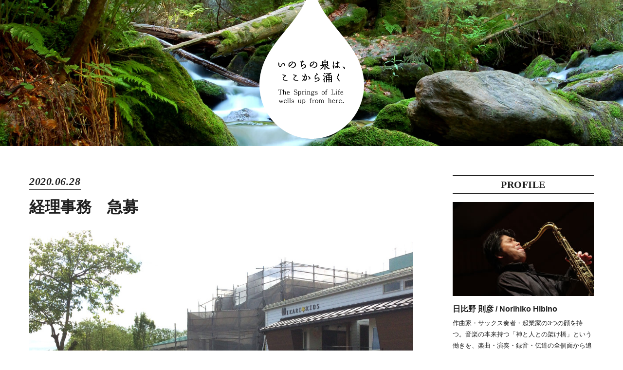

--- FILE ---
content_type: text/html; charset=UTF-8
request_url: https://life.rinshu.net/1103.html
body_size: 10090
content:
<!DOCTYPE html>
<html lang="ja">
<head>
<meta charset="UTF-8">
<meta name="viewport" content="width=device-width, initial-scale=1.0, minimum-scale=1.0, maximum-scale=1.0, user-scalable=no">
<link rel="alternate" href="https://life.rinshu.net/feed/" type="application/atom+xml" title="最新記事のフィード">
<link rel="stylesheet" href="https://life.rinshu.net/css/reset.css">
<link rel="stylesheet" href="https://life.rinshu.net/css/styles.css">
<link href='http://fonts.googleapis.com/css?family=Droid+Serif:400,400italic,700italic,700|Oswald:400,700|Roboto:700' rel='stylesheet' type='text/css'>
<!--[if lt IE 9]>
<script src="http://html5shiv.googlecode.com/svn/trunk/html5.js"></script>
<![endif]-->
<title>経理事務　急募 [日比野 則彦 / Norihiko Hibino Official Blog]</title>


<!-- All In One SEO Pack 3.7.1[693,740] -->
<meta name="description"  content="9月に完成する、保育園に隣接するこの新社屋で、一緒に働ける経理事務を募集中です。新潟以外の地域からのUIターン大歓迎。住居探しお手伝いします。 ＜経理事務＞ ・コンテンツ制作/音響機器の製造販売/コンサート運営/企業主導型保育園/アフタースクールと、多方面にわたる事業の経理事務をお願いします。長年右腕として力になってく" />

<meta name="keywords"  content="コンサート,介護,仕事,企業,地上の天国,天国,希望,心,愛" />

<script type="application/ld+json" class="aioseop-schema">{"@context":"https://schema.org","@graph":[{"@type":"Organization","@id":"https://life.rinshu.net/#organization","url":"https://life.rinshu.net/","name":"[日比野 則彦 / Norihiko Hibino Official Blog]","sameAs":[]},{"@type":"WebSite","@id":"https://life.rinshu.net/#website","url":"https://life.rinshu.net/","name":"[日比野 則彦 / Norihiko Hibino Official Blog]","publisher":{"@id":"https://life.rinshu.net/#organization"}},{"@type":"WebPage","@id":"https://life.rinshu.net/1103.html#webpage","url":"https://life.rinshu.net/1103.html","inLanguage":"ja","name":"経理事務　急募","isPartOf":{"@id":"https://life.rinshu.net/#website"},"breadcrumb":{"@id":"https://life.rinshu.net/1103.html#breadcrumblist"},"image":{"@type":"ImageObject","@id":"https://life.rinshu.net/1103.html#primaryimage","url":"https://life.rinshu.net/wp-mfs8/wp-content/uploads/2020/06/IMG_3461-2.jpg","width":2943,"height":1915},"primaryImageOfPage":{"@id":"https://life.rinshu.net/1103.html#primaryimage"},"datePublished":"2020-06-27T23:46:39+09:00","dateModified":"2020-06-27T23:51:01+09:00"},{"@type":"Article","@id":"https://life.rinshu.net/1103.html#article","isPartOf":{"@id":"https://life.rinshu.net/1103.html#webpage"},"author":{"@id":"https://life.rinshu.net/author/admin#author"},"headline":"経理事務　急募","datePublished":"2020-06-27T23:46:39+09:00","dateModified":"2020-06-27T23:51:01+09:00","commentCount":0,"mainEntityOfPage":{"@id":"https://life.rinshu.net/1103.html#webpage"},"publisher":{"@id":"https://life.rinshu.net/#organization"},"articleSection":"未分類, コンサート, 介護, 仕事, 企業, 地上の天国, 天国, 希望, 心, 愛","image":{"@type":"ImageObject","@id":"https://life.rinshu.net/1103.html#primaryimage","url":"https://life.rinshu.net/wp-mfs8/wp-content/uploads/2020/06/IMG_3461-2.jpg","width":2943,"height":1915}},{"@type":"Person","@id":"https://life.rinshu.net/author/admin#author","name":"admin","sameAs":[]},{"@type":"BreadcrumbList","@id":"https://life.rinshu.net/1103.html#breadcrumblist","itemListElement":[{"@type":"ListItem","position":1,"item":{"@type":"WebPage","@id":"https://life.rinshu.net/","url":"https://life.rinshu.net/","name":"[日比野 則彦 / Norihiko Hibino Official Blog] いのちの泉は、ここから涌く / The Springs of Life wells up from here."}},{"@type":"ListItem","position":2,"item":{"@type":"WebPage","@id":"https://life.rinshu.net/1103.html","url":"https://life.rinshu.net/1103.html","name":"経理事務　急募"}}]}]}</script>
<link rel="canonical" href="https://life.rinshu.net/1103.html" />
<meta property="og:type" content="article" />
<meta property="og:title" content="経理事務　急募 [日比野 則彦 / Norihiko Hibino Official Blog]" />
<meta property="og:description" content="9月に完成する、保育園に隣接するこの新社屋で、一緒に働ける経理事務を募集中です。新潟以外の地域からのUIターン大歓迎。住居探しお手伝いします。 ＜経理事務＞ ・コンテンツ制作/音響機器の製造販売/コンサート運営/企業主導型保育園/アフタースクールと、多方面にわたる事業の経理事務をお願いします。長年右腕として力になってくださった方が個人的な事情で泣く泣く退職され、後任の募集です。引き継ぎの資" />
<meta property="og:url" content="https://life.rinshu.net/1103.html" />
<meta property="og:site_name" content="[日比野 則彦 / Norihiko Hibino Official Blog]" />
<meta property="og:image" content="/wp-mfs8/wp-content/uploads/2020/06/IMG_3461-2-1024x666.jpg" />
<meta property="fb:admins" content="1473728053" />
<meta property="article:published_time" content="2020-06-27T23:46:39Z" />
<meta property="article:modified_time" content="2020-06-27T23:51:01Z" />
<meta property="article:publisher" content="https://www.facebook.com/norihiko.hibino" />
<meta property="og:image:secure_url" content="/wp-mfs8/wp-content/uploads/2020/06/IMG_3461-2-1024x666.jpg" />
<meta name="twitter:card" content="summary" />
<meta name="twitter:title" content="経理事務　急募 [日比野 則彦 / Norihiko Hibino Official Blog]" />
<meta name="twitter:description" content="9月に完成する、保育園に隣接するこの新社屋で、一緒に働ける経理事務を募集中です。新潟以外の地域からのUIターン大歓迎。住居探しお手伝いします。 ＜経理事務＞ ・コンテンツ制作/音響機器の製造販売/コンサート運営/企業主導型保育園/アフタースクールと、多方面にわたる事業の経理事務をお願いします。長年右腕として力になってくださった方が個人的な事情で泣く泣く退職され、後任の募集です。引き継ぎの資" />
<meta name="twitter:image" content="/wp-mfs8/wp-content/uploads/2020/06/IMG_3461-2-1024x666.jpg" />
<!-- All In One SEO Pack -->
<link rel='dns-prefetch' href='//s.w.org' />
<link rel='stylesheet' id='yarppWidgetCss-css'  href='https://life.rinshu.net/wp-mfs8/wp-content/plugins/yet-another-related-posts-plugin/style/widget.css?ver=5.5.17' type='text/css' media='all' />
<link rel='stylesheet' id='colorbox-theme8-css'  href='https://life.rinshu.net/wp-mfs8/wp-content/plugins/jquery-colorbox/themes/theme8/colorbox.css?ver=4.6.2' type='text/css' media='screen' />
<link rel='stylesheet' id='wp-block-library-css'  href='https://life.rinshu.net/wp-mfs8/wp-includes/css/dist/block-library/style.min.css?ver=5.5.17' type='text/css' media='all' />
<script type='text/javascript' src='https://life.rinshu.net/wp-mfs8/wp-includes/js/jquery/jquery.js?ver=1.12.4-wp' id='jquery-core-js'></script>
<script type='text/javascript' id='colorbox-js-extra'>
/* <![CDATA[ */
var jQueryColorboxSettingsArray = {"jQueryColorboxVersion":"4.6.2","colorboxInline":"false","colorboxIframe":"false","colorboxGroupId":"","colorboxTitle":"","colorboxWidth":"false","colorboxHeight":"false","colorboxMaxWidth":"false","colorboxMaxHeight":"false","colorboxSlideshow":"false","colorboxSlideshowAuto":"false","colorboxScalePhotos":"true","colorboxPreloading":"false","colorboxOverlayClose":"true","colorboxLoop":"true","colorboxEscKey":"true","colorboxArrowKey":"true","colorboxScrolling":"true","colorboxOpacity":"0.85","colorboxTransition":"elastic","colorboxSpeed":"350","colorboxSlideshowSpeed":"2500","colorboxClose":"close","colorboxNext":"next","colorboxPrevious":"previous","colorboxSlideshowStart":"start slideshow","colorboxSlideshowStop":"stop slideshow","colorboxCurrent":"{current} of {total} images","colorboxXhrError":"This content failed to load.","colorboxImgError":"This image failed to load.","colorboxImageMaxWidth":"100%","colorboxImageMaxHeight":"100%","colorboxImageHeight":"false","colorboxImageWidth":"false","colorboxLinkHeight":"false","colorboxLinkWidth":"false","colorboxInitialHeight":"100","colorboxInitialWidth":"300","autoColorboxJavaScript":"","autoHideFlash":"","autoColorbox":"true","autoColorboxGalleries":"","addZoomOverlay":"","useGoogleJQuery":"","colorboxAddClassToLinks":""};
/* ]]> */
</script>
<script type='text/javascript' src='https://life.rinshu.net/wp-mfs8/wp-content/plugins/jquery-colorbox/js/jquery.colorbox-min.js?ver=1.4.33' id='colorbox-js'></script>
<script type='text/javascript' src='https://life.rinshu.net/wp-mfs8/wp-content/plugins/jquery-colorbox/js/jquery-colorbox-wrapper-min.js?ver=4.6.2' id='colorbox-wrapper-js'></script>
<link rel="https://api.w.org/" href="https://life.rinshu.net/wp-json/" /><link rel="alternate" type="application/json" href="https://life.rinshu.net/wp-json/wp/v2/posts/1103" /><link rel='prev' title='才能を見い出し育てる場' href='https://life.rinshu.net/1098.html' />
<link rel='next' title='多数のご応募ありがとうございました' href='https://life.rinshu.net/1117.html' />
<link rel="alternate" type="application/json+oembed" href="https://life.rinshu.net/wp-json/oembed/1.0/embed?url=https%3A%2F%2Flife.rinshu.net%2F1103.html" />
<link rel="alternate" type="text/xml+oembed" href="https://life.rinshu.net/wp-json/oembed/1.0/embed?url=https%3A%2F%2Flife.rinshu.net%2F1103.html&#038;format=xml" />

<!-- BEGIN: WP Social Bookmarking Light HEAD --><script>
    (function (d, s, id) {
        var js, fjs = d.getElementsByTagName(s)[0];
        if (d.getElementById(id)) return;
        js = d.createElement(s);
        js.id = id;
        js.src = "//connect.facebook.net/en_US/sdk.js#xfbml=1&version=v2.7";
        fjs.parentNode.insertBefore(js, fjs);
    }(document, 'script', 'facebook-jssdk'));
</script>
<style type="text/css">.wp_social_bookmarking_light{
    border: 0 !important;
    padding: 10px 0 20px 0 !important;
    margin: 0 !important;
}
.wp_social_bookmarking_light div{
    float: left !important;
    border: 0 !important;
    padding: 0 !important;
    margin: 0 5px 0px 0 !important;
    min-height: 30px !important;
    line-height: 18px !important;
    text-indent: 0 !important;
}
.wp_social_bookmarking_light img{
    border: 0 !important;
    padding: 0;
    margin: 0;
    vertical-align: top !important;
}
.wp_social_bookmarking_light_clear{
    clear: both !important;
}
#fb-root{
    display: none;
}
.wsbl_twitter{
    width: 100px;
}
.wsbl_facebook_like iframe{
    max-width: none !important;
}
</style>
<!-- END: WP Social Bookmarking Light HEAD -->

</head>
<body>
<script>
  (function(i,s,o,g,r,a,m){i['GoogleAnalyticsObject']=r;i[r]=i[r]||function(){
  (i[r].q=i[r].q||[]).push(arguments)},i[r].l=1*new Date();a=s.createElement(o),
  m=s.getElementsByTagName(o)[0];a.async=1;a.src=g;m.parentNode.insertBefore(a,m)
  })(window,document,'script','//www.google-analytics.com/analytics.js','ga');

  ga('create', 'UA-62499840-1', 'auto');
  ga('send', 'pageview');

</script>
<header id="header">
<h1><a href="https://life.rinshu.net"><img src="https://life.rinshu.net/images/header-logo.png" alt="[日比野 則彦 / Norihiko Hibino Official Blog]"></a></h1>
<div class="header-bg"></div>
<div class="header-mini"><a href="https://life.rinshu.net"><img src="https://life.rinshu.net/images/header-logo-mini.png" alt="[日比野 則彦 / Norihiko Hibino Official Blog]"></a></div>
</header>


<aside id="sp">
<div><span class="open">▼</span><span class="close">▲</span>MENU</div>
<ul>
<li class="profile"><div class="title">PROFILE</div>
<a href="https://life.rinshu.net/profile.html"><p class="name">日比野 則彦 / <span>Norihiko Hibino</span></p>
<p class="text">作曲家・サックス奏者・起業家の3つの顔を持つ。音楽の本来持つ「神と人との架け橋」という働きを、楽曲・演奏・録音・伝達の全側面から追求している。</p>
<p class="text">Composer/Saxophonist/Entrepreneur. He pursues true purpose of music, that is "the bridge between God and human", through all elements of sound creation, performance, sound engineering, and signal transmission.</p>
<p class="link">READ MORE...</p></a></li>
<li class="keyword"><div class="title">KEYWORD</div>
<a href="https://life.rinshu.net/tag/%e6%9c%ac" class="tag-cloud-link tag-link-65 tag-link-position-1" style="font-size: 150%;" aria-label="本 (168個の項目)">本</a><a href="https://life.rinshu.net/tag/%e5%bf%83" class="tag-cloud-link tag-link-69 tag-link-position-2" style="font-size: 141.26213592233%;" aria-label="心 (119個の項目)">心</a><a href="https://life.rinshu.net/tag/%e7%a5%9e" class="tag-cloud-link tag-link-70 tag-link-position-3" style="font-size: 135.43689320388%;" aria-label="神 (94個の項目)">神</a><a href="https://life.rinshu.net/tag/%e6%84%9b" class="tag-cloud-link tag-link-93 tag-link-position-4" style="font-size: 133.1067961165%;" aria-label="愛 (87個の項目)">愛</a><a href="https://life.rinshu.net/tag/%e9%9f%b3%e6%a5%bd" class="tag-cloud-link tag-link-75 tag-link-position-5" style="font-size: 132.52427184466%;" aria-label="音楽 (85個の項目)">音楽</a><a href="https://life.rinshu.net/tag/%e4%bd%93" class="tag-cloud-link tag-link-83 tag-link-position-6" style="font-size: 131.35922330097%;" aria-label="体 (80個の項目)">体</a><a href="https://life.rinshu.net/tag/%e3%82%b3%e3%83%b3%e3%82%b5%e3%83%bc%e3%83%88" class="tag-cloud-link tag-link-74 tag-link-position-7" style="font-size: 125.53398058252%;" aria-label="コンサート (63個の項目)">コンサート</a><a href="https://life.rinshu.net/tag/%e3%81%84%e3%81%ae%e3%81%a1" class="tag-cloud-link tag-link-78 tag-link-position-8" style="font-size: 124.36893203883%;" aria-label="いのち (60個の項目)">いのち</a><a href="https://life.rinshu.net/tag/%e4%bb%95%e4%ba%8b" class="tag-cloud-link tag-link-86 tag-link-position-9" style="font-size: 121.45631067961%;" aria-label="仕事 (54個の項目)">仕事</a><a href="https://life.rinshu.net/tag/%e6%84%9f%e8%ac%9d" class="tag-cloud-link tag-link-76 tag-link-position-10" style="font-size: 119.70873786408%;" aria-label="感謝 (50個の項目)">感謝</a><a href="https://life.rinshu.net/tag/%e7%a5%88%e3%82%8a" class="tag-cloud-link tag-link-114 tag-link-position-11" style="font-size: 116.79611650485%;" aria-label="祈り (45個の項目)">祈り</a><a href="https://life.rinshu.net/tag/%e9%a3%9f" class="tag-cloud-link tag-link-66 tag-link-position-12" style="font-size: 115.63106796117%;" aria-label="食 (43個の項目)">食</a><a href="https://life.rinshu.net/tag/%e6%9b%b2" class="tag-cloud-link tag-link-77 tag-link-position-13" style="font-size: 114.46601941748%;" aria-label="曲 (41個の項目)">曲</a><a href="https://life.rinshu.net/tag/%e6%ad%bb" class="tag-cloud-link tag-link-111 tag-link-position-14" style="font-size: 114.46601941748%;" aria-label="死 (41個の項目)">死</a><a href="https://life.rinshu.net/tag/%e5%a4%a9%e4%b8%8a%e3%81%ae%e9%9f%b3%e6%a5%bd" class="tag-cloud-link tag-link-122 tag-link-position-15" style="font-size: 114.46601941748%;" aria-label="天上の音楽 (41個の項目)">天上の音楽</a><a href="https://life.rinshu.net/tag/%e5%b8%8c%e6%9c%9b" class="tag-cloud-link tag-link-110 tag-link-position-16" style="font-size: 113.88349514563%;" aria-label="希望 (40個の項目)">希望</a><a href="https://life.rinshu.net/tag/%e8%87%aa%e7%84%b6" class="tag-cloud-link tag-link-71 tag-link-position-17" style="font-size: 111.55339805825%;" aria-label="自然 (36個の項目)">自然</a><a href="https://life.rinshu.net/tag/%e5%87%9b%e8%88%9f" class="tag-cloud-link tag-link-95 tag-link-position-18" style="font-size: 110.97087378641%;" aria-label="凛舟 (35個の項目)">凛舟</a><a href="https://life.rinshu.net/tag/%e6%ad%8c" class="tag-cloud-link tag-link-113 tag-link-position-19" style="font-size: 109.80582524272%;" aria-label="歌 (34個の項目)">歌</a><a href="https://life.rinshu.net/tag/%e8%81%96%e6%9b%b8" class="tag-cloud-link tag-link-143 tag-link-position-20" style="font-size: 108.64077669903%;" aria-label="聖書 (32個の項目)">聖書</a><a href="https://life.rinshu.net/tag/art" class="tag-cloud-link tag-link-106 tag-link-position-21" style="font-size: 105.14563106796%;" aria-label="art (28個の項目)">art</a><a href="https://life.rinshu.net/tag/music" class="tag-cloud-link tag-link-96 tag-link-position-22" style="font-size: 101.65048543689%;" aria-label="music (24個の項目)">music</a><a href="https://life.rinshu.net/tag/%e9%9c%8a" class="tag-cloud-link tag-link-115 tag-link-position-23" style="font-size: 100.4854368932%;" aria-label="霊 (23個の項目)">霊</a><a href="https://life.rinshu.net/tag/life" class="tag-cloud-link tag-link-81 tag-link-position-24" style="font-size: 96.990291262136%;" aria-label="life (20個の項目)">life</a><a href="https://life.rinshu.net/tag/god" class="tag-cloud-link tag-link-72 tag-link-position-25" style="font-size: 95.825242718447%;" aria-label="god (19個の項目)">god</a><a href="https://life.rinshu.net/tag/%e3%82%b8%e3%83%a3%e3%82%ba" class="tag-cloud-link tag-link-148 tag-link-position-26" style="font-size: 94.660194174757%;" aria-label="ジャズ (18個の項目)">ジャズ</a><a href="https://life.rinshu.net/tag/%e5%81%a5%e5%ba%b7" class="tag-cloud-link tag-link-135 tag-link-position-27" style="font-size: 91.747572815534%;" aria-label="健康 (16個の項目)">健康</a><a href="https://life.rinshu.net/tag/love" class="tag-cloud-link tag-link-107 tag-link-position-28" style="font-size: 90%;" aria-label="love (15個の項目)">love</a><a href="https://life.rinshu.net/tag/concert" class="tag-cloud-link tag-link-79 tag-link-position-29" style="font-size: 90%;" aria-label="concert (15個の項目)">concert</a><a href="https://life.rinshu.net/tag/%e7%99%92%e3%81%97" class="tag-cloud-link tag-link-177 tag-link-position-30" style="font-size: 90%;" aria-label="癒し (15個の項目)">癒し</a></li>
<li class="archive">


<div class="title">ARCHIVE</div>
<div class="year"><span class="open">▼</span><span class="close">▲</span><span class="number">2026</span></div>
<ul>
<li><a href="https://life.rinshu.net/date/2026/01">January [2]</a></li>
</ul>
<div class="year"><span class="open">▼</span><span class="close">▲</span><span class="number">2025</span></div>
<ul>
<li><a href="https://life.rinshu.net/date/2025/11">November [2]</a></li>
<li><a href="https://life.rinshu.net/date/2025/09">September [1]</a></li>
<li><a href="https://life.rinshu.net/date/2025/07">July [2]</a></li>
<li><a href="https://life.rinshu.net/date/2025/05">May [2]</a></li>
<li><a href="https://life.rinshu.net/date/2025/04">April [1]</a></li>
<li><a href="https://life.rinshu.net/date/2025/03">March [1]</a></li>
<li><a href="https://life.rinshu.net/date/2025/02">February [2]</a></li>
</ul>
<div class="year"><span class="open">▼</span><span class="close">▲</span><span class="number">2024</span></div>
<ul>
<li><a href="https://life.rinshu.net/date/2024/12">December [1]</a></li>
<li><a href="https://life.rinshu.net/date/2024/10">October [1]</a></li>
<li><a href="https://life.rinshu.net/date/2024/09">September [2]</a></li>
<li><a href="https://life.rinshu.net/date/2024/05">May [1]</a></li>
<li><a href="https://life.rinshu.net/date/2024/01">January [2]</a></li>
</ul>
<div class="year"><span class="open">▼</span><span class="close">▲</span><span class="number">2023</span></div>
<ul>
<li><a href="https://life.rinshu.net/date/2023/11">November [1]</a></li>
<li><a href="https://life.rinshu.net/date/2023/08">August [1]</a></li>
<li><a href="https://life.rinshu.net/date/2023/07">July [3]</a></li>
<li><a href="https://life.rinshu.net/date/2023/05">May [2]</a></li>
<li><a href="https://life.rinshu.net/date/2023/04">April [1]</a></li>
<li><a href="https://life.rinshu.net/date/2023/02">February [1]</a></li>
<li><a href="https://life.rinshu.net/date/2023/01">January [1]</a></li>
</ul>
<div class="year"><span class="open">▼</span><span class="close">▲</span><span class="number">2022</span></div>
<ul>
<li><a href="https://life.rinshu.net/date/2022/11">November [2]</a></li>
<li><a href="https://life.rinshu.net/date/2022/08">August [1]</a></li>
<li><a href="https://life.rinshu.net/date/2022/05">May [1]</a></li>
<li><a href="https://life.rinshu.net/date/2022/04">April [1]</a></li>
<li><a href="https://life.rinshu.net/date/2022/02">February [1]</a></li>
</ul>
<div class="year"><span class="open">▼</span><span class="close">▲</span><span class="number">2021</span></div>
<ul>
<li><a href="https://life.rinshu.net/date/2021/09">September [2]</a></li>
<li><a href="https://life.rinshu.net/date/2021/07">July [2]</a></li>
<li><a href="https://life.rinshu.net/date/2021/05">May [2]</a></li>
<li><a href="https://life.rinshu.net/date/2021/04">April [3]</a></li>
<li><a href="https://life.rinshu.net/date/2021/02">February [4]</a></li>
<li><a href="https://life.rinshu.net/date/2021/01">January [2]</a></li>
</ul>
<div class="year"><span class="open">▼</span><span class="close">▲</span><span class="number">2020</span></div>
<ul>
<li><a href="https://life.rinshu.net/date/2020/12">December [3]</a></li>
<li><a href="https://life.rinshu.net/date/2020/11">November [1]</a></li>
<li><a href="https://life.rinshu.net/date/2020/10">October [1]</a></li>
<li><a href="https://life.rinshu.net/date/2020/09">September [1]</a></li>
<li><a href="https://life.rinshu.net/date/2020/08">August [1]</a></li>
<li><a href="https://life.rinshu.net/date/2020/07">July [1]</a></li>
<li><a href="https://life.rinshu.net/date/2020/06">June [3]</a></li>
<li><a href="https://life.rinshu.net/date/2020/05">May [2]</a></li>
<li><a href="https://life.rinshu.net/date/2020/04">April [4]</a></li>
<li><a href="https://life.rinshu.net/date/2020/02">February [1]</a></li>
<li><a href="https://life.rinshu.net/date/2020/01">January [2]</a></li>
</ul>
<div class="year"><span class="open">▼</span><span class="close">▲</span><span class="number">2019</span></div>
<ul>
<li><a href="https://life.rinshu.net/date/2019/12">December [1]</a></li>
<li><a href="https://life.rinshu.net/date/2019/09">September [1]</a></li>
<li><a href="https://life.rinshu.net/date/2019/08">August [2]</a></li>
<li><a href="https://life.rinshu.net/date/2019/07">July [2]</a></li>
<li><a href="https://life.rinshu.net/date/2019/06">June [1]</a></li>
<li><a href="https://life.rinshu.net/date/2019/05">May [1]</a></li>
<li><a href="https://life.rinshu.net/date/2019/03">March [1]</a></li>
<li><a href="https://life.rinshu.net/date/2019/02">February [2]</a></li>
<li><a href="https://life.rinshu.net/date/2019/01">January [2]</a></li>
</ul>
<div class="year"><span class="open">▼</span><span class="close">▲</span><span class="number">2018</span></div>
<ul>
<li><a href="https://life.rinshu.net/date/2018/12">December [1]</a></li>
<li><a href="https://life.rinshu.net/date/2018/11">November [4]</a></li>
<li><a href="https://life.rinshu.net/date/2018/10">October [2]</a></li>
<li><a href="https://life.rinshu.net/date/2018/09">September [1]</a></li>
<li><a href="https://life.rinshu.net/date/2018/08">August [2]</a></li>
<li><a href="https://life.rinshu.net/date/2018/07">July [3]</a></li>
<li><a href="https://life.rinshu.net/date/2018/06">June [4]</a></li>
<li><a href="https://life.rinshu.net/date/2018/05">May [3]</a></li>
<li><a href="https://life.rinshu.net/date/2018/04">April [3]</a></li>
<li><a href="https://life.rinshu.net/date/2018/03">March [3]</a></li>
<li><a href="https://life.rinshu.net/date/2018/02">February [2]</a></li>
<li><a href="https://life.rinshu.net/date/2018/01">January [3]</a></li>
</ul>
<div class="year"><span class="open">▼</span><span class="close">▲</span><span class="number">2017</span></div>
<ul>
<li><a href="https://life.rinshu.net/date/2017/12">December [1]</a></li>
<li><a href="https://life.rinshu.net/date/2017/11">November [1]</a></li>
<li><a href="https://life.rinshu.net/date/2017/10">October [1]</a></li>
<li><a href="https://life.rinshu.net/date/2017/09">September [4]</a></li>
<li><a href="https://life.rinshu.net/date/2017/08">August [4]</a></li>
<li><a href="https://life.rinshu.net/date/2017/07">July [2]</a></li>
<li><a href="https://life.rinshu.net/date/2017/06">June [4]</a></li>
<li><a href="https://life.rinshu.net/date/2017/05">May [4]</a></li>
<li><a href="https://life.rinshu.net/date/2017/04">April [2]</a></li>
<li><a href="https://life.rinshu.net/date/2017/03">March [3]</a></li>
<li><a href="https://life.rinshu.net/date/2017/02">February [1]</a></li>
<li><a href="https://life.rinshu.net/date/2017/01">January [3]</a></li>
</ul>
<div class="year"><span class="open">▼</span><span class="close">▲</span><span class="number">2016</span></div>
<ul>
<li><a href="https://life.rinshu.net/date/2016/12">December [4]</a></li>
<li><a href="https://life.rinshu.net/date/2016/11">November [1]</a></li>
<li><a href="https://life.rinshu.net/date/2016/10">October [4]</a></li>
<li><a href="https://life.rinshu.net/date/2016/09">September [3]</a></li>
<li><a href="https://life.rinshu.net/date/2016/08">August [7]</a></li>
<li><a href="https://life.rinshu.net/date/2016/07">July [5]</a></li>
<li><a href="https://life.rinshu.net/date/2016/06">June [3]</a></li>
<li><a href="https://life.rinshu.net/date/2016/05">May [1]</a></li>
<li><a href="https://life.rinshu.net/date/2016/04">April [1]</a></li>
<li><a href="https://life.rinshu.net/date/2016/03">March [2]</a></li>
<li><a href="https://life.rinshu.net/date/2016/02">February [2]</a></li>
<li><a href="https://life.rinshu.net/date/2016/01">January [3]</a></li>
</ul>
<div class="year"><span class="open">▼</span><span class="close">▲</span><span class="number">2015</span></div>
<ul>
<li><a href="https://life.rinshu.net/date/2015/12">December [3]</a></li>
<li><a href="https://life.rinshu.net/date/2015/11">November [3]</a></li>
<li><a href="https://life.rinshu.net/date/2015/10">October [8]</a></li>
<li><a href="https://life.rinshu.net/date/2015/09">September [2]</a></li>
<li><a href="https://life.rinshu.net/date/2015/08">August [4]</a></li>
<li><a href="https://life.rinshu.net/date/2015/07">July [4]</a></li>
<li><a href="https://life.rinshu.net/date/2015/06">June [5]</a></li>
<li><a href="https://life.rinshu.net/date/2015/05">May [22]</a></li>
</ul>

</li>
<li class="search"><div class="title">SEARCH</div>
<form method="get" action="https://life.rinshu.net">
<input type="text"  name="s" placeholder="Search...">
<button><span><img src="https://life.rinshu.net/images/side-search.png" width="16" height="16" alt="Search"></span></button>
</form>
<div class="clear"></div>
</li>
</ul>
</aside>


<div id="wrap">
<div id="wrap-inner">

<div id="contents">

<section>
<div class="block">


<div class="date">2020.06.28</div>
<h1>経理事務　急募</h1>

<p>
	<a href="/wp-mfs8/wp-content/uploads/2020/06/IMG_3461-2.jpg"><img loading="lazy" alt="IMG_3461 2" class="alignnone size-large wp-image-1104 colorbox-1103" height="666" src="/wp-mfs8/wp-content/uploads/2020/06/IMG_3461-2-1024x666.jpg" width="1024" srcset="https://life.rinshu.net/wp-mfs8/wp-content/uploads/2020/06/IMG_3461-2-1024x666.jpg 1024w, https://life.rinshu.net/wp-mfs8/wp-content/uploads/2020/06/IMG_3461-2-300x195.jpg 300w" sizes="(max-width: 1024px) 100vw, 1024px" /></a>9月に完成する、保育園に隣接するこの新社屋で、一緒に働ける経理事務を募集中です。新潟以外の地域からのUIターン大歓迎。住居探しお手伝いします。
</p>
<p>
	＜経理事務＞
</p>
<p>
	・コンテンツ制作/音響機器の製造販売/コンサート運営/企業主導型保育園/アフタースクールと、多方面にわたる事業の経理事務をお願いします。長年右腕として力になってくださった方が個人的な事情で泣く泣く退職され、後任の募集です。引き継ぎの資料は一式あります。
</p>
<p>
	　海外との英語でのやりとりも割とあります。話せなくても大丈夫ですが文章力は必要かと思います。
</p>
<p>
	・経理事務経験3年以上を希望しますが、それ以下の方もご相談ください。
</p>
<p>
	・金融関係、会計事務所勤務経験者大歓迎。簿記持っている方さらに歓迎。
</p>
<p>
	・Excel、Word必須。
</p>
<p>
	・とはいえ経験よりも人柄重視で、ビジョンに共感してくださる方を求めています。赤ちゃんからシニアまでが共に暮らし、集う「地上の天国」を形作っていく仕事です。長く働ける方希望。笑顔が溢れる、心安らぐ職場です。キリキリとした実績主義とは無縁です。
</p>
<p>
	＜希望する人物像＞
</p>
<p>
	・人の話を聞くのが好きな方。
</p>
<p>
	・小さいことに忠実で、正確な方。
</p>
<p>
	・思いやりの愛に溢れる方。
</p>
<p>
	・チームプレイヤー
</p>
<p>
	＜勤務形態＞
</p>
<p>
	（パート）9:15〜14:30　時給1,000-1,400円（経験に応じて）
</p>
<p>
	（常勤）9:15-18:15　月給・180,000円〜応相談
</p>
<p>
	　　　　※初年度は契約社員となります。試用期間3ヶ月同条件です。
</p>
<p>
	　　　　※ご希望に合わせ、曜日・時間などご相談可能です。
</p>
<p>
	社保・労災・雇用保険一通り完備しております。育児・看護・介護休暇実績あり。
</p>
<p>
	お子様小さい方は、保育園にお子さん預けて仕事可能です。
</p>
<p>
	＜勤務地＞
</p>
<p>
	新潟市北区太夫浜2044-1
</p>
<p>
	車通勤可。最寄りバス停「太夫浜」から歩いて3分ほど。
</p>
<p>
	※近隣で安価な住宅たくさんあります。浜や森が至近距離で、買い物も近所にあり、QOLはとても高いと思います。
</p>
<p>
	＜募集人材＞
</p>
<p>
	1名
</p>
<p>
	ご興味を持たれた方は<a href="https://www.rinshu.net/contact/" target="_blank">こちら</a>から、件名に「経理事務応募」とご記載の上、履歴書・職務経歴書をお送りください。
</p>
<p>
	ご参考までに、私のIターンの経緯が県のサイトに載っておりますのでご覧ください。
</p>
<p>
	「ニイガタビト」
</p>
<p>
	<a href="https://niigatakurashi.com/people/35564/" target="_blank">https://niigatakurashi.com/people/35564/</a>
</p>
<p>
	<a href="https://niigatakurashi.com/people/35673/" target="_blank">https://niigatakurashi.com/people/35673/</a>
</p>
<p>
	たくさんの方のご応募をお待ちしております。
</p>
<p>
	&nbsp;
</p>
<p>
	&nbsp;
</p>
<p>
	&nbsp;</p>
<div class='wp_social_bookmarking_light'>        <div class="wsbl_facebook_like"><div id="fb-root"></div><fb:like href="https://life.rinshu.net/1103.html" layout="button" action="like" width="100" share="true" show_faces="false" ></fb:like></div>        <div class="wsbl_google_plus_one"><g:plusone size="medium" annotation="none" href="https://life.rinshu.net/1103.html" ></g:plusone></div>        <div class="wsbl_hatena_button"><a href="//b.hatena.ne.jp/entry/https://life.rinshu.net/1103.html" class="hatena-bookmark-button" data-hatena-bookmark-title="経理事務　急募" data-hatena-bookmark-layout="simple" title="このエントリーをはてなブックマークに追加"> <img class="colorbox-1103"  src="//b.hatena.ne.jp/images/entry-button/button-only@2x.png" alt="このエントリーをはてなブックマークに追加" width="20" height="20" style="border: none;" /></a><script type="text/javascript" src="//b.hatena.ne.jp/js/bookmark_button.js" charset="utf-8" async="async"></script></div>        <div class="wsbl_line"><a href='http://line.me/R/msg/text/?%E7%B5%8C%E7%90%86%E4%BA%8B%E5%8B%99%E3%80%80%E6%80%A5%E5%8B%9F%0D%0Ahttps%3A%2F%2Flife.rinshu.net%2F1103.html' title='LINEで送る' rel=nofollow class='wp_social_bookmarking_light_a' ><img src='https://life.rinshu.net/wp-mfs8/wp-content/plugins/wp-social-bookmarking-light/public/images/line20x20.png' alt='LINEで送る' title='LINEで送る' width='20' height='20' class='wp_social_bookmarking_light_img colorbox-1103' /></a></div>        <div class="wsbl_twitter"><a href="https://twitter.com/share" class="twitter-share-button" data-url="https://life.rinshu.net/1103.html" data-text="経理事務　急募" data-lang="en">Tweet</a></div></div>
<br class='wp_social_bookmarking_light_clear' />
<div class='yarpp-related'>
<div class="related">
<h2>RELATED POSTS</h2>
<ul>
<li><a href="https://life.rinshu.net/1036.html">新年のご挨拶 <span>[2020.01.01]</span></a></li>
<li><a href="https://life.rinshu.net/269.html">戦争に反対するか、平和を創るか - Stand against war, or create peace - <span>[2015.07.19]</span></a></li>
<li><a href="https://life.rinshu.net/617.html">いのちのつながり　〜人はなぜ生きるのか〜 -The purpose of our life- <span>[2017.01.21]</span></a></li>
<li><a href="https://life.rinshu.net/195.html">人はなぜ病気になるのか -why a person gets sick- <span>[2015.05.19]</span></a></li>
<li><a href="https://life.rinshu.net/683.html">今日を生きる <span>[2017.07.03]</span></a></li>
</ul>
</div>
</div>


<div class="more"><a href="https://life.rinshu.net/1098.html" rel="prev">&laquo; OLDER</a><a href="https://life.rinshu.net">HOME</a><a href="https://life.rinshu.net/1117.html" rel="next">NEWER &raquo;</a></div>

</div>
</section>

</div>

<aside id="side">
<div class="block profile">
<div class="title">PROFILE</div>
<div>
<p class="image"><a href="https://life.rinshu.net/profile.html"><img src="https://life.rinshu.net/images/side-profile.jpg" alt="日比野 則彦 / Norihiko Hibino"></a></p>
<p class="name">日比野 則彦 / <span>Norihiko Hibino</span></p>
<p>作曲家・サックス奏者・起業家の3つの顔を持つ。音楽の本来持つ「神と人との架け橋」という働きを、楽曲・演奏・録音・伝達の全側面から追求している。</p>
<p>Composer/Saxophonist/Entrepreneur. He pursues true purpose of music, that is "the bridge between God and human", through all elements of sound creation, performance, sound engineering, and signal transmission.</p>
<div class="more"><a href="https://life.rinshu.net/profile.html">READ MORE...</a></div>
</div>
</div>
<div class="block new">
<div class="title">RECENT POSTS</div>
<ul>
 
<li><a href="https://life.rinshu.net/1616.html"><span>[2026.01.02]</span><br>
銀雪</a></li>
 
<li><a href="https://life.rinshu.net/1608.html"><span>[2026.01.01]</span><br>
年頭に</a></li>
 
<li><a href="https://life.rinshu.net/1598.html"><span>[2025.11.16]</span><br>
音楽に支えられて</a></li>
 
<li><a href="https://life.rinshu.net/1594.html"><span>[2025.11.12]</span><br>
秋</a></li>
 
<li><a href="https://life.rinshu.net/1580.html"><span>[2025.09.09]</span><br>
一期一会のライブコンサート</a></li>
</ul>
</div>
<div class="block keyword">
<div class="title">KEYWORD</div>
<p>
<a href='https://life.rinshu.net/tag/%E5%87%9B%E8%88%9F' style='font-size: 155%;'>凛舟</a><a href='https://life.rinshu.net/tag/%E5%A4%A9%E4%B8%8A%E3%81%AE%E9%9F%B3%E6%A5%BD' style='font-size: 155%;'>天上の音楽</a><a href='https://life.rinshu.net/tag/rinshu' style='font-size: 155%;'>Rinshu</a><a href='https://life.rinshu.net/tag/music-in-Heaven' style='font-size: 155%;'>Music in Heaven</a>
<a href="https://life.rinshu.net/tag/%e6%9c%ac" class="tag-cloud-link tag-link-65 tag-link-position-1" style="font-size: 140%;" aria-label="本 (168個の項目)">本</a><a href="https://life.rinshu.net/tag/%e5%bf%83" class="tag-cloud-link tag-link-69 tag-link-position-2" style="font-size: 132.71844660194%;" aria-label="心 (119個の項目)">心</a><a href="https://life.rinshu.net/tag/%e7%a5%9e" class="tag-cloud-link tag-link-70 tag-link-position-3" style="font-size: 127.8640776699%;" aria-label="神 (94個の項目)">神</a><a href="https://life.rinshu.net/tag/%e6%84%9b" class="tag-cloud-link tag-link-93 tag-link-position-4" style="font-size: 125.92233009709%;" aria-label="愛 (87個の項目)">愛</a><a href="https://life.rinshu.net/tag/%e9%9f%b3%e6%a5%bd" class="tag-cloud-link tag-link-75 tag-link-position-5" style="font-size: 125.43689320388%;" aria-label="音楽 (85個の項目)">音楽</a><a href="https://life.rinshu.net/tag/%e4%bd%93" class="tag-cloud-link tag-link-83 tag-link-position-6" style="font-size: 124.46601941748%;" aria-label="体 (80個の項目)">体</a><a href="https://life.rinshu.net/tag/%e3%82%b3%e3%83%b3%e3%82%b5%e3%83%bc%e3%83%88" class="tag-cloud-link tag-link-74 tag-link-position-7" style="font-size: 119.61165048544%;" aria-label="コンサート (63個の項目)">コンサート</a><a href="https://life.rinshu.net/tag/%e3%81%84%e3%81%ae%e3%81%a1" class="tag-cloud-link tag-link-78 tag-link-position-8" style="font-size: 118.64077669903%;" aria-label="いのち (60個の項目)">いのち</a><a href="https://life.rinshu.net/tag/%e4%bb%95%e4%ba%8b" class="tag-cloud-link tag-link-86 tag-link-position-9" style="font-size: 116.21359223301%;" aria-label="仕事 (54個の項目)">仕事</a><a href="https://life.rinshu.net/tag/%e6%84%9f%e8%ac%9d" class="tag-cloud-link tag-link-76 tag-link-position-10" style="font-size: 114.7572815534%;" aria-label="感謝 (50個の項目)">感謝</a><a href="https://life.rinshu.net/tag/%e7%a5%88%e3%82%8a" class="tag-cloud-link tag-link-114 tag-link-position-11" style="font-size: 112.33009708738%;" aria-label="祈り (45個の項目)">祈り</a><a href="https://life.rinshu.net/tag/%e9%a3%9f" class="tag-cloud-link tag-link-66 tag-link-position-12" style="font-size: 111.35922330097%;" aria-label="食 (43個の項目)">食</a><a href="https://life.rinshu.net/tag/%e6%9b%b2" class="tag-cloud-link tag-link-77 tag-link-position-13" style="font-size: 110.38834951456%;" aria-label="曲 (41個の項目)">曲</a><a href="https://life.rinshu.net/tag/%e6%ad%bb" class="tag-cloud-link tag-link-111 tag-link-position-14" style="font-size: 110.38834951456%;" aria-label="死 (41個の項目)">死</a><a href="https://life.rinshu.net/tag/%e5%a4%a9%e4%b8%8a%e3%81%ae%e9%9f%b3%e6%a5%bd" class="tag-cloud-link tag-link-122 tag-link-position-15" style="font-size: 110.38834951456%;" aria-label="天上の音楽 (41個の項目)">天上の音楽</a><a href="https://life.rinshu.net/tag/%e5%b8%8c%e6%9c%9b" class="tag-cloud-link tag-link-110 tag-link-position-16" style="font-size: 109.90291262136%;" aria-label="希望 (40個の項目)">希望</a><a href="https://life.rinshu.net/tag/%e8%87%aa%e7%84%b6" class="tag-cloud-link tag-link-71 tag-link-position-17" style="font-size: 107.96116504854%;" aria-label="自然 (36個の項目)">自然</a><a href="https://life.rinshu.net/tag/%e5%87%9b%e8%88%9f" class="tag-cloud-link tag-link-95 tag-link-position-18" style="font-size: 107.47572815534%;" aria-label="凛舟 (35個の項目)">凛舟</a><a href="https://life.rinshu.net/tag/%e6%ad%8c" class="tag-cloud-link tag-link-113 tag-link-position-19" style="font-size: 106.50485436893%;" aria-label="歌 (34個の項目)">歌</a><a href="https://life.rinshu.net/tag/%e8%81%96%e6%9b%b8" class="tag-cloud-link tag-link-143 tag-link-position-20" style="font-size: 105.53398058252%;" aria-label="聖書 (32個の項目)">聖書</a><a href="https://life.rinshu.net/tag/art" class="tag-cloud-link tag-link-106 tag-link-position-21" style="font-size: 102.6213592233%;" aria-label="art (28個の項目)">art</a><a href="https://life.rinshu.net/tag/music" class="tag-cloud-link tag-link-96 tag-link-position-22" style="font-size: 99.708737864078%;" aria-label="music (24個の項目)">music</a><a href="https://life.rinshu.net/tag/%e9%9c%8a" class="tag-cloud-link tag-link-115 tag-link-position-23" style="font-size: 98.73786407767%;" aria-label="霊 (23個の項目)">霊</a><a href="https://life.rinshu.net/tag/life" class="tag-cloud-link tag-link-81 tag-link-position-24" style="font-size: 95.825242718447%;" aria-label="life (20個の項目)">life</a><a href="https://life.rinshu.net/tag/god" class="tag-cloud-link tag-link-72 tag-link-position-25" style="font-size: 94.854368932039%;" aria-label="god (19個の項目)">god</a><a href="https://life.rinshu.net/tag/%e3%82%b8%e3%83%a3%e3%82%ba" class="tag-cloud-link tag-link-148 tag-link-position-26" style="font-size: 93.883495145631%;" aria-label="ジャズ (18個の項目)">ジャズ</a><a href="https://life.rinshu.net/tag/%e5%81%a5%e5%ba%b7" class="tag-cloud-link tag-link-135 tag-link-position-27" style="font-size: 91.456310679612%;" aria-label="健康 (16個の項目)">健康</a><a href="https://life.rinshu.net/tag/love" class="tag-cloud-link tag-link-107 tag-link-position-28" style="font-size: 90%;" aria-label="love (15個の項目)">love</a><a href="https://life.rinshu.net/tag/concert" class="tag-cloud-link tag-link-79 tag-link-position-29" style="font-size: 90%;" aria-label="concert (15個の項目)">concert</a><a href="https://life.rinshu.net/tag/%e7%99%92%e3%81%97" class="tag-cloud-link tag-link-177 tag-link-position-30" style="font-size: 90%;" aria-label="癒し (15個の項目)">癒し</a></p>
</div>
<div class="block archive">
<div class="title">ARCHIVE</div>
<div class="year"><span class="open">▼</span><span class="close">▲</span><span class="number">2026</span></div>
<ul>
<li><a href="https://life.rinshu.net/date/2026/01">January [2]</a></li>
</ul>
<div class="year"><span class="open">▼</span><span class="close">▲</span><span class="number">2025</span></div>
<ul>
<li><a href="https://life.rinshu.net/date/2025/11">November [2]</a></li>
<li><a href="https://life.rinshu.net/date/2025/09">September [1]</a></li>
<li><a href="https://life.rinshu.net/date/2025/07">July [2]</a></li>
<li><a href="https://life.rinshu.net/date/2025/05">May [2]</a></li>
<li><a href="https://life.rinshu.net/date/2025/04">April [1]</a></li>
<li><a href="https://life.rinshu.net/date/2025/03">March [1]</a></li>
<li><a href="https://life.rinshu.net/date/2025/02">February [2]</a></li>
</ul>
<div class="year"><span class="open">▼</span><span class="close">▲</span><span class="number">2024</span></div>
<ul>
<li><a href="https://life.rinshu.net/date/2024/12">December [1]</a></li>
<li><a href="https://life.rinshu.net/date/2024/10">October [1]</a></li>
<li><a href="https://life.rinshu.net/date/2024/09">September [2]</a></li>
<li><a href="https://life.rinshu.net/date/2024/05">May [1]</a></li>
<li><a href="https://life.rinshu.net/date/2024/01">January [2]</a></li>
</ul>
<div class="year"><span class="open">▼</span><span class="close">▲</span><span class="number">2023</span></div>
<ul>
<li><a href="https://life.rinshu.net/date/2023/11">November [1]</a></li>
<li><a href="https://life.rinshu.net/date/2023/08">August [1]</a></li>
<li><a href="https://life.rinshu.net/date/2023/07">July [3]</a></li>
<li><a href="https://life.rinshu.net/date/2023/05">May [2]</a></li>
<li><a href="https://life.rinshu.net/date/2023/04">April [1]</a></li>
<li><a href="https://life.rinshu.net/date/2023/02">February [1]</a></li>
<li><a href="https://life.rinshu.net/date/2023/01">January [1]</a></li>
</ul>
<div class="year"><span class="open">▼</span><span class="close">▲</span><span class="number">2022</span></div>
<ul>
<li><a href="https://life.rinshu.net/date/2022/11">November [2]</a></li>
<li><a href="https://life.rinshu.net/date/2022/08">August [1]</a></li>
<li><a href="https://life.rinshu.net/date/2022/05">May [1]</a></li>
<li><a href="https://life.rinshu.net/date/2022/04">April [1]</a></li>
<li><a href="https://life.rinshu.net/date/2022/02">February [1]</a></li>
</ul>
<div class="year"><span class="open">▼</span><span class="close">▲</span><span class="number">2021</span></div>
<ul>
<li><a href="https://life.rinshu.net/date/2021/09">September [2]</a></li>
<li><a href="https://life.rinshu.net/date/2021/07">July [2]</a></li>
<li><a href="https://life.rinshu.net/date/2021/05">May [2]</a></li>
<li><a href="https://life.rinshu.net/date/2021/04">April [3]</a></li>
<li><a href="https://life.rinshu.net/date/2021/02">February [4]</a></li>
<li><a href="https://life.rinshu.net/date/2021/01">January [2]</a></li>
</ul>
<div class="year"><span class="open">▼</span><span class="close">▲</span><span class="number">2020</span></div>
<ul>
<li><a href="https://life.rinshu.net/date/2020/12">December [3]</a></li>
<li><a href="https://life.rinshu.net/date/2020/11">November [1]</a></li>
<li><a href="https://life.rinshu.net/date/2020/10">October [1]</a></li>
<li><a href="https://life.rinshu.net/date/2020/09">September [1]</a></li>
<li><a href="https://life.rinshu.net/date/2020/08">August [1]</a></li>
<li><a href="https://life.rinshu.net/date/2020/07">July [1]</a></li>
<li><a href="https://life.rinshu.net/date/2020/06">June [3]</a></li>
<li><a href="https://life.rinshu.net/date/2020/05">May [2]</a></li>
<li><a href="https://life.rinshu.net/date/2020/04">April [4]</a></li>
<li><a href="https://life.rinshu.net/date/2020/02">February [1]</a></li>
<li><a href="https://life.rinshu.net/date/2020/01">January [2]</a></li>
</ul>
<div class="year"><span class="open">▼</span><span class="close">▲</span><span class="number">2019</span></div>
<ul>
<li><a href="https://life.rinshu.net/date/2019/12">December [1]</a></li>
<li><a href="https://life.rinshu.net/date/2019/09">September [1]</a></li>
<li><a href="https://life.rinshu.net/date/2019/08">August [2]</a></li>
<li><a href="https://life.rinshu.net/date/2019/07">July [2]</a></li>
<li><a href="https://life.rinshu.net/date/2019/06">June [1]</a></li>
<li><a href="https://life.rinshu.net/date/2019/05">May [1]</a></li>
<li><a href="https://life.rinshu.net/date/2019/03">March [1]</a></li>
<li><a href="https://life.rinshu.net/date/2019/02">February [2]</a></li>
<li><a href="https://life.rinshu.net/date/2019/01">January [2]</a></li>
</ul>
<div class="year"><span class="open">▼</span><span class="close">▲</span><span class="number">2018</span></div>
<ul>
<li><a href="https://life.rinshu.net/date/2018/12">December [1]</a></li>
<li><a href="https://life.rinshu.net/date/2018/11">November [4]</a></li>
<li><a href="https://life.rinshu.net/date/2018/10">October [2]</a></li>
<li><a href="https://life.rinshu.net/date/2018/09">September [1]</a></li>
<li><a href="https://life.rinshu.net/date/2018/08">August [2]</a></li>
<li><a href="https://life.rinshu.net/date/2018/07">July [3]</a></li>
<li><a href="https://life.rinshu.net/date/2018/06">June [4]</a></li>
<li><a href="https://life.rinshu.net/date/2018/05">May [3]</a></li>
<li><a href="https://life.rinshu.net/date/2018/04">April [3]</a></li>
<li><a href="https://life.rinshu.net/date/2018/03">March [3]</a></li>
<li><a href="https://life.rinshu.net/date/2018/02">February [2]</a></li>
<li><a href="https://life.rinshu.net/date/2018/01">January [3]</a></li>
</ul>
<div class="year"><span class="open">▼</span><span class="close">▲</span><span class="number">2017</span></div>
<ul>
<li><a href="https://life.rinshu.net/date/2017/12">December [1]</a></li>
<li><a href="https://life.rinshu.net/date/2017/11">November [1]</a></li>
<li><a href="https://life.rinshu.net/date/2017/10">October [1]</a></li>
<li><a href="https://life.rinshu.net/date/2017/09">September [4]</a></li>
<li><a href="https://life.rinshu.net/date/2017/08">August [4]</a></li>
<li><a href="https://life.rinshu.net/date/2017/07">July [2]</a></li>
<li><a href="https://life.rinshu.net/date/2017/06">June [4]</a></li>
<li><a href="https://life.rinshu.net/date/2017/05">May [4]</a></li>
<li><a href="https://life.rinshu.net/date/2017/04">April [2]</a></li>
<li><a href="https://life.rinshu.net/date/2017/03">March [3]</a></li>
<li><a href="https://life.rinshu.net/date/2017/02">February [1]</a></li>
<li><a href="https://life.rinshu.net/date/2017/01">January [3]</a></li>
</ul>
<div class="year"><span class="open">▼</span><span class="close">▲</span><span class="number">2016</span></div>
<ul>
<li><a href="https://life.rinshu.net/date/2016/12">December [4]</a></li>
<li><a href="https://life.rinshu.net/date/2016/11">November [1]</a></li>
<li><a href="https://life.rinshu.net/date/2016/10">October [4]</a></li>
<li><a href="https://life.rinshu.net/date/2016/09">September [3]</a></li>
<li><a href="https://life.rinshu.net/date/2016/08">August [7]</a></li>
<li><a href="https://life.rinshu.net/date/2016/07">July [5]</a></li>
<li><a href="https://life.rinshu.net/date/2016/06">June [3]</a></li>
<li><a href="https://life.rinshu.net/date/2016/05">May [1]</a></li>
<li><a href="https://life.rinshu.net/date/2016/04">April [1]</a></li>
<li><a href="https://life.rinshu.net/date/2016/03">March [2]</a></li>
<li><a href="https://life.rinshu.net/date/2016/02">February [2]</a></li>
<li><a href="https://life.rinshu.net/date/2016/01">January [3]</a></li>
</ul>
<div class="year"><span class="open">▼</span><span class="close">▲</span><span class="number">2015</span></div>
<ul>
<li><a href="https://life.rinshu.net/date/2015/12">December [3]</a></li>
<li><a href="https://life.rinshu.net/date/2015/11">November [3]</a></li>
<li><a href="https://life.rinshu.net/date/2015/10">October [8]</a></li>
<li><a href="https://life.rinshu.net/date/2015/09">September [2]</a></li>
<li><a href="https://life.rinshu.net/date/2015/08">August [4]</a></li>
<li><a href="https://life.rinshu.net/date/2015/07">July [4]</a></li>
<li><a href="https://life.rinshu.net/date/2015/06">June [5]</a></li>
<li><a href="https://life.rinshu.net/date/2015/05">May [22]</a></li>
</ul>
</div>
<div class="search">

<form method="get" action="https://life.rinshu.net">
<input type="text"  name="s" placeholder="Search...">
<button><span><img src="https://life.rinshu.net/images/side-search.png" width="16" height="16" alt="Search"></span></button>
</form>

<div class="clear"></div>
</div>
</aside>

<div class="clear"></div>
</div>
</div>
<div id="pagetop"><a href="#header"><img src="https://life.rinshu.net/images/footer-pagetop.png" alt="Page Top"></a></div>
<footer> Copyright &copy; Norihiko Hibino, All Rights Reserved. </footer>
<script src="https://ajax.googleapis.com/ajax/libs/jquery/1.11.2/jquery.min.js"></script> 
<script src="https://life.rinshu.net/js/jquery.easing.js"></script> 
<script src="https://life.rinshu.net/js/jquery.ah-placeholder.js"></script> 
<script src="https://life.rinshu.net/js/contents.js"></script> 

<!--[if lte IE 8]>
<script src="https://life.rinshu.net/js/jquery.backgroundSize.js"></script>
<script>
$(function() {
$("header .header-bg, header .header-mini").css({backgroundSize: "cover"});
});
</script>
<![endif]-->


<!-- BEGIN: WP Social Bookmarking Light FOOTER -->    <script>!function(d,s,id){var js,fjs=d.getElementsByTagName(s)[0],p=/^http:/.test(d.location)?'http':'https';if(!d.getElementById(id)){js=d.createElement(s);js.id=id;js.src=p+'://platform.twitter.com/widgets.js';fjs.parentNode.insertBefore(js,fjs);}}(document, 'script', 'twitter-wjs');</script>    <script src="https://apis.google.com/js/platform.js" async defer>
        {lang: "en-US"}
    </script><!-- END: WP Social Bookmarking Light FOOTER -->
<link rel='stylesheet' id='yarppRelatedCss-css'  href='https://life.rinshu.net/wp-mfs8/wp-content/plugins/yet-another-related-posts-plugin/style/related.css?ver=5.5.17' type='text/css' media='all' />
<script type='text/javascript' src='https://life.rinshu.net/wp-mfs8/wp-includes/js/wp-embed.min.js?ver=5.5.17' id='wp-embed-js'></script>
</body>
</html>


--- FILE ---
content_type: text/html; charset=utf-8
request_url: https://accounts.google.com/o/oauth2/postmessageRelay?parent=https%3A%2F%2Flife.rinshu.net&jsh=m%3B%2F_%2Fscs%2Fabc-static%2F_%2Fjs%2Fk%3Dgapi.lb.en.2kN9-TZiXrM.O%2Fd%3D1%2Frs%3DAHpOoo_B4hu0FeWRuWHfxnZ3V0WubwN7Qw%2Fm%3D__features__
body_size: 160
content:
<!DOCTYPE html><html><head><title></title><meta http-equiv="content-type" content="text/html; charset=utf-8"><meta http-equiv="X-UA-Compatible" content="IE=edge"><meta name="viewport" content="width=device-width, initial-scale=1, minimum-scale=1, maximum-scale=1, user-scalable=0"><script src='https://ssl.gstatic.com/accounts/o/2580342461-postmessagerelay.js' nonce="KcrwcA92v7xvIIgymg0jHw"></script></head><body><script type="text/javascript" src="https://apis.google.com/js/rpc:shindig_random.js?onload=init" nonce="KcrwcA92v7xvIIgymg0jHw"></script></body></html>

--- FILE ---
content_type: text/css
request_url: https://life.rinshu.net/css/reset.css
body_size: 833
content:
/**
    * YUI 3.5.0 - reset.css (http://developer.yahoo.com/yui/3/cssreset/)
    * http://cssreset.com
    * Copyright 2012 Yahoo! Inc. All rights reserved.
    * http://yuilibrary.com/license/
    */
    /*
    TODO will need to remove settings on HTML since we can't namespace it.
    TODO with the prefix, should I group by selector or property for weight savings?
    */
html {
	color: #000;
	background: #FFF;
}
/*
    TODO remove settings on BODY since we can't namespace it.
    */
    /*
    TODO test putting a class on HEAD.
    - Fails on FF.
    */
body, div, dl, dt, dd, ul, ol, li, h1, h2, h3, h4, h5, h6, pre, code, form, fieldset, legend, input, textarea, p, blockquote, th, td {
	margin: 0;
	padding: 0;
	-moz-box-sizing: border-box;
	-webkit-box-sizing: border-box;
	box-sizing: border-box;
}
table {
	border-collapse: collapse;
	border-spacing: 0;
}
fieldset, img {
	border: 0;
}
/*
    TODO think about hanlding inheritence differently, maybe letting IE6 fail a bit...
    */
address, caption, cite, code, dfn, em, strong, th, var {
	font-style: normal;
	font-weight: normal;
}
ol, ul {
	list-style: none;
}
caption, th {
	text-align: left;
}
h1, h2, h3, h4, h5, h6 {
	font-size: 100%;
	font-weight: normal;
}
q:before, q:after {
	content: '';
}
abbr, acronym {
	border: 0;
	font-variant: normal;
}
img {
	vertical-align: bottom;
}
/* to preserve line-height and selector appearance */
sup {
	vertical-align: text-top;
}
sub {
	vertical-align: text-bottom;
}
input, textarea, select {
	font-family: inherit;
	font-size: inherit;
	font-weight: inherit;
}
.none {
	display: none;
}
.clear {
	clear: both;
}
/*to enable resizing for IE*/
input, textarea, select {
 *font-size:100%;
}
/*because legend doesn't inherit in IE */
legend {
	color: #000;
}
/* YUI CSS Detection Stamp */
#yui3-css-stamp.cssreset {
	display: none;
}
a:focus {
	outline: none;
}


--- FILE ---
content_type: text/css
request_url: https://life.rinshu.net/css/styles.css
body_size: 2825
content:
@charset "utf-8";
/* ----------------------------------------------------------------------------------------------------
 * Common
---------------------------------------------------------------------------------------------------- */

html, body {
	text-align: center;
	font-family: 'Lucida Grande', 'Hiragino Kaku Gothic ProN', Meiryo, sans-serif;
	color: #1F1F1F;
	height: 100%;
}
 @media (max-width: 520px) {
html, body {
	font-size: 13px;
}
}
@media (min-width: 521px) {
html, body {
	font-size: 14px;
}
}
@media (min-width: 920px) {
html, body {
	font-size: 15px;
}
}
/* ----------------------------------------------------------------------------------------------------
 * Header / Footer
---------------------------------------------------------------------------------------------------- */

header {
	display: block;
	width: 100%;
	position: relative;
	overflow: hidden;
}
header .header-bg {
	width: 100%;
	background-repeat: no-repeat;
	background-position: center center;
	background-size: cover;
	position: fixed;
	left: 0px;
	top: 0px;
	z-index: -1;
}
header .header-mini {
	background-repeat: no-repeat;
	background-position: center center;
	background-size: 100% auto;
	position: fixed;
	left: 0px;
	width: 100%;
	z-index: 9999;
}
 @media (max-width: 520px) {
header {
	height: 200px;
}
header .header-bg {
	height: 200px;
	background-image: url(../images/header-bg-s.jpg);
}
header h1 img {
	height: 185px;
	width: auto;
}
header .header-mini {
	background-image: url(../images/header-bg-s.jpg);
	height: 50px;
	top: -50px;
}
header .header-mini img {
	height: 50px;
	width: auto;
}
}
@media (min-width: 521px) {
header {
	height: 250px;
}
header .header-bg {
	height: 250px;
	background-image: url(../images/header-bg-s.jpg);
}
header h1 img {
	height: 235px;
	width: auto;
}
header .header-mini {
	background-image: url(../images/header-bg-s.jpg);
	top: -70px;
	height: 70px;
}
header .header-mini img {
	height: 70px;
	width: auto;
}
}
@media (min-width: 920px) {
header {
	height: 300px;
}
header .header-bg {
	height: 300px;
	background-image: url(../images/header-bg.jpg);
}
header h1 img {
	height: 285px;
	width: auto;
}
header .header-mini {
	background-image: url(../images/header-bg.jpg);
	top: -80px;
	height: 80px;
}
header .header-mini img {
	height: 80px;
	width: auto;
}
}
footer {
	font-size: 75%;
	line-height: 100%;
	background-color: #1F1F1F;
	padding: 9px 0px 8px;
	color: #FFF;
}
#pagetop {
	position: fixed;
	right: 20px;
	bottom: 20px;
	height: auto;
	display: none;
}
#pagetop img {
	width: 100%;
	height: auto;
}
 @media (max-width: 520px) {
#pagetop {
	right: 10px;
	bottom: 10px;
	width: 40px;
}
}
@media (min-width: 521px) {
#pagetop {
	right: 15px;
	bottom: 15px;
	width: 45px;
}
}
@media (min-width: 920px) {
#pagetop {
	right: 20px;
	bottom: 20px;
	width: 50px;
}
}
#pagetop a:hover img, #pagetop a:active img {
	opacity: 0.7;
	filter: alpha(opacity=70);
	-ms-filter: "alpha(opacity=70)";
}
/* ----------------------------------------------------------------------------------------------------
 * Wrap
---------------------------------------------------------------------------------------------------- */
#wrap {
	background-color: #FFF;
}
#wrap #wrap-inner {
	text-align: left;
	max-width: 1360px;
	margin: 0px auto;
}
#contents {
}
#side {
}
 @media (max-width: 520px) {
#wrap #wrap-inner {
	padding: 35px 20px 0px;
}
#contents {
	width: 100%;
	float: none;
	line-height: 180%;
}
#side {
	display: none;
}
}
@media (min-width: 521px) {
#wrap #wrap-inner {
	padding: 40px 40px 0px;
}
#contents {
	width: 100%;
	float: none;
	line-height: 190%;
}
#side {
	display: none;
}
}
@media (min-width: 920px) {
#wrap #wrap-inner {
	padding: 60px 60px 0px;
}
#contents {
	width: 68%;
	float: left;
	line-height: 200%;
}
#side {
	width: 25%;
	float: right;
	display: block;
}
}
/* ----------------------------------------------------------------------------------------------------
 * Side
---------------------------------------------------------------------------------------------------- */
#side {
	font-size: 13px;
	line-height: 160%;
}
#side a:link, #side a:visited {
	color: #1F1F1F;
	text-decoration: none;
}
#side a:hover, #side a:active {
	color: #FF3300;
	text-decoration: underline;
}
#side a:hover img, #side a:active img {
	opacity: 0.7;
	filter: alpha(opacity=70);
	-ms-filter: "alpha(opacity=70)";
}
#side .block {
	margin-bottom: 70px;
}
#side .title {
	font-family: 'Droid Serif', serif;
	font-weight: 700;
	border-top: 1px solid #1F1F1F;
	border-bottom: 1px solid #1F1F1F;
	line-height: 100%;
	text-align: center;
	margin-bottom: 17px;
	letter-spacing: 0.5px;
	font-size: 20px;
	padding: 8px 0px;
}
#side .more {
	padding-top: 5px;
	text-align: center;
}
#side .more a {
	display: inline-block;
	border: 2px solid #1F1F1F;
	text-decoration: none;
	font-family: 'Oswald', sans-serif;
	font-weight: 400;
	line-height: 100%;
	padding: 10px 15px;
	letter-spacing: 0.5px;
	-moz-border-radius: 5px;
	-webkit-border-radius: 5px;
	border-radius: 5px;
	background-color: #FFF;
	color: #1F1F1F;
	font-size: 15px;
}
#side .more a:hover, #side .more a:active {
	color: #FFF;
	background-color: #1F1F1F;
}
 @media (max-width: 520px) {
#side .more a {
	font-size: 13px;
}
}
@media (min-width: 521px) {
#side .more a {
	font-size: 14px;
}
}
@media (min-width: 920px) {
#side .more a {
}
}
#side .block.profile {
	line-height: 180%;
}
#side .block.profile .image {
	margin-bottom: 15px;
}
#side .block.profile .image img {
	width: 100%;
	height: auto;
}
#side .block.profile p {
	margin-bottom: 5px;
}
#side .block.profile .name {
	font-weight: bold;
	font-size: 16px;
	line-height: 150%;
}
#side .block.profile .name span {
	white-space: nowrap;
	display: inline-block;
}
#side .block.new ul li {
	list-style: circle;
	margin: 0px 0px 5px 1em;
}
#side .block.new ul li span {
	font-size: 90%;
}
#side .block.keyword a {
	white-space: nowrap;
	display: inline-block;
	background-color: #EFEFEF;
	line-height: 180%;
	margin: 0px 5px 5px 0px;
	padding: 2px 8px 0px;
	-moz-border-radius: 2px;
	-webkit-border-radius: 2px;
	border-radius: 2px;
}
#side .block.keyword a:hover {
	background-color: #FF3300;
	color: #FFF;
	text-decoration: none;
}
#side .block.archive {
	margin-bottom: 15px;
}
#side .block.archive .year {
	padding-bottom: 3px;
}
#side .block.archive .year span.number {
	cursor: pointer;
	display: inline-block;
}
#side .block.archive .year span.number:hover {
	color: #ff3300;
	text-decoration: underline;
}
#side .block.archive .year span.open, #side .block.archive .year span.close {
	font-size: 90%;
	margin-right: 2px;
}
#side .block.archive .year span.open {
	display: inline;
}
#side .block.archive .year span.close {
	display: none;
}
#side .block.archive .year.active span.open {
	display: none;
}
#side .block.archive .year.active span.close {
	display: inline;
}
#side .block.archive ul {
	margin-bottom: 3px;
}
#side .block.archive ul li {
	list-style: circle;
	margin: 0px 0px 0px 2em;
	padding-bottom: 3px;
}
#side .search {
	margin-bottom: 60px;
}
#side .search input {
	display: block;
	width: 85%;
	float: left;
	height: 30px;
	border: 1px solid #1F1F1F;
	background-color: #F9F9F9;
	line-height: 30px;
	padding: 0px 7px;
	overflow: hidden;
}
#side .search button {
	display: block;
	width: 15%;
	background-color: #1F1F1F;
	height: 30px;
	border-style: none;
	cursor: pointer;
}
#side .search button:hover img {
	opacity: 0.7;
	filter: alpha(opacity=70);
	-ms-filter: "alpha(opacity=70)";
}
/* ----------------------------------------------------------------------------------------------------
 * SP
---------------------------------------------------------------------------------------------------- */



#sp {
	background-color: #1F1F1F;
	clear: both;
	line-height: 160%;
}
#sp a:link, #sp a:visited {
	color: #1F1F1F;
	text-decoration: none;
}
#sp a:hover, #sp a:active {
	color: #FF3300;
	text-decoration: underline;
}
#sp > ul {
	display: none;
}
#sp > div {
	line-height: 44px;
	cursor: pointer;
	color: #FFF;
	font-size: 130%;
	font-family: 'Roboto', sans-serif;
	font-weight: 700;
	padding-top: 2px;
}
#sp > div span {
	font-size: 90%;
	margin-right: 3px;
}
#sp > div:hover {
	opacity: 0.7;
	filter: alpha(opacity=70);
	-ms-filter: "alpha(opacity=70)";
}
#sp > div span {
	font-size:70%;
}
#sp > div.active span.open {
	display: none;
}
#sp > div.active span.close {
	display: inline;
}
#sp > div span.open {
	display: inline;
}
#sp > div span.close {
	display: none;
}
#sp > ul > li {
	display: block;
	border-bottom: 1px solid #1F1F1F;
	background-color: #F9F9F9;
	text-align: left;
}
#sp > ul > li .title {
	font-family: 'Droid Serif', serif;
	font-weight: 700;
	line-height: 100%;
	font-size: 160%;
	margin-bottom: 8px;
}
#sp > ul > li.profile a {
	display: block;
}
#sp > ul > li.profile a:hover, #sp > ul > li.profile a:active {
	color: #1F1F1F;
	text-decoration: none;
	opacity: 0.7;
	filter: alpha(opacity=70);
	-ms-filter: "alpha(opacity=70)";
}
#sp > ul > li.profile .name {
	font-weight: bold;
	margin-bottom: 1px;
}
#sp > ul > li.profile .text {
	font-size: 90%;
}
#sp > ul > li.profile .link {
	text-decoration: underline;
}
#sp > ul > li.keyword a {
	white-space: nowrap;
	display: inline-block;
	background-color: #E9E9E9;
	line-height: 180%;
	margin: 0px 5px 5px 0px;
	padding: 2px 8px 0px;
	-moz-border-radius: 2px;
	-webkit-border-radius: 2px;
	border-radius: 2px;
}
#sp > ul > li.keyword a:hover {
	background-color: #FF3300;
	color: #FFF;
	text-decoration: none;
}
#sp > ul > li.archive .year {
	padding-bottom: 3px;
}
#sp > ul > li.archive .year span.number {
	cursor: pointer;
	display: inline-block;
}
#sp > ul > li.archive .year span.number:hover {
	color: #ff3300;
	text-decoration: underline;
}
#sp > ul > li.archive .year span.open, #sp > ul > li.archive .year span.close {
	font-size: 90%;
	margin-right: 2px;
}
#sp > ul > li.archive .year span.open {
	display: inline;
}
#sp > ul > li.archive .year span.close {
	display: none;
}
#sp > ul > li.archive .year.active span.open {
	display: none;
}
#sp > ul > li.archive .year.active span.close {
	display: inline;
}
#sp > ul > li.archive ul {
	margin-bottom: 3px;
}
#sp > ul > li.archive ul li {
	list-style: circle;
	margin: 0px 0px 0px 2em;
	padding-bottom: 3px;
}
#sp > ul > li.search input {
	display: block;
	width: 85%;
	float: left;
	height: 30px;
	border: 1px solid #1F1F1F;
	background-color: #FFF;
	line-height: 30px;
	padding: 0px 7px;
	overflow: hidden;
}
#sp > ul > li.search button {
	display: block;
	width: 15%;
	background-color: #1F1F1F;
	height: 30px;
	border-style: none;
	cursor: pointer;
}
#sp > ul > li.search button:hover img {
	opacity: 0.7;
	filter: alpha(opacity=70);
	-ms-filter: "alpha(opacity=70)";
}
 @media (max-width: 520px) {
#sp {
	display: block;
}
#sp > ul > li {
	padding: 20px 10px;
}
}
@media (min-width: 521px) {
#sp {
	display: block;
}
#sp > ul > li {
	padding: 20px;
}
}
@media (min-width: 920px) {
#sp {
	display: none;
}
}
/* ----------------------------------------------------------------------------------------------------
 * Contents
---------------------------------------------------------------------------------------------------- */

#contents {
}
#contents img {
	max-width:100%;
	height:auto;
}
#contents iframe {
	max-width:100%;
}

#contents strong {
	font-weight:bold;
}
#contents em {
	font-style: italic;	
}
#contents a:hover img {
	opacity: 0.7;
	filter: alpha(opacity=70);
	-ms-filter: "alpha(opacity=70)";
}


#contents > h2 {
	font-weight: bold;
	background-color: #F4F4F4;
	padding: 15px 15px 14px;
	font-size: larger;
	line-height: 150%;
	display: block;
	margin-bottom: 40px;
	text-align: center;
}
#contents > h2 span {
	font-size: 90%;
}
#contents hr {
	border-top: 1px dotted #1F1F1F;
	border-right: none;
	border-bottom: none;
	border-left: none;
	margin: 0px;
	margin-bottom: 2em;
}
#contents a:link, #contents a:visited {
	color: #0066CC;
	text-decoration: underline;
}
#contents a:hover, #contents a:active {
	color: #FF3300;
}
#contents .block {
	margin-bottom: 85px;
}
 @media (max-width: 520px) {
#contents .block {
	margin-bottom: 60px;
}
}
#contents .date {
	display: inline-block;
	font-family: 'Droid Serif', serif;
	font-weight: 700;
	font-style: italic;
	line-height: 100%;
	border-bottom: 1px solid #1F1F1F;
	padding-bottom: 5px;
	margin-bottom: 13px;
	letter-spacing: 0.5px;
	padding-right: 1px;
}
#contents h1 {
	line-height: 140%;
	font-weight: bold;
}
 @media (max-width: 520px) {
#contents p {
	margin-bottom: 1.4em;
}
#contents .date {
	font-size: 18px;
}
#contents h1 {
	font-size: 20px;
	margin-bottom: 15px;
}
}
@media (min-width: 521px) {
#contents p {
	margin-bottom: 1.6em;
}
#contents .date {
	font-size: 20px;
}
#contents h1 {
	font-size: 28px;
	margin-bottom: 20px;
}
}
@media (min-width: 920px) {
#contents p {
	margin-bottom: 1.8em;
}
#contents .date {
	font-size: 22px;
}
#contents h1 {
	font-size: 32px;
	margin-bottom: 25px;
}
}
#contents h1 a:link, #contents h1 a:visited {
	color: #1F1F1F;
	text-decoration: none;
}
#contents h1 a:hover, #contents h1 a:active {
	color: #FF3300;
	text-decoration: none;
}
#contents h2 {
}
#contents h3 {
}
#contents .more {
	text-align: center;
	background-color: #F4F4F4;
	padding: 15px 0px 10px;
}
#contents .more a {
	display: inline-block;
	border: 2px solid #1F1F1F;
	text-decoration: none;
	font-family: 'Oswald', sans-serif;
	font-weight: 400;
	line-height: 100%;
	padding: 12px 18px;
	letter-spacing: 0.5px;
	-moz-border-radius: 5px;
	-webkit-border-radius: 5px;
	border-radius: 5px;
	background-color: #FFF;
	color: #1F1F1F;
	margin: 0px 7px 5px;
}
#contents .more a:hover, #contents .more a:active {
	color: #FFF;
	background-color: #1F1F1F;
}
 @media (max-width: 520px) {
#contents .more a {
	font-size: 14px;
	letter-spacing: 0px;
	padding: 12px 13px;
	margin: 0px 5px 5px;
}
}
@media (min-width: 521px) {
#contents .more a {
	font-size: 15px;
}
}
@media (min-width: 920px) {
#contents .more a {
	font-size: 16px;
}
}
#contents .related {
	padding-top: 20px;
	padding-bottom: 20px;
}
#contents .related h2 {
	font-family: 'Droid Serif', serif;
	font-weight: 700;
	border-bottom: 1px solid #1F1F1F;
	line-height: 100%;
	margin-bottom: 17px;
	letter-spacing: 0.5px;
	font-size: 20px;
	padding-bottom: 5px;
}
#contents .related {
}
#contents .related ul li {
	list-style: circle;
	margin: 0px 0px 5px 1em;
	line-height: 160%
}
#contents .related ul li span {
	white-space: nowrap;
	font-size: 90%;
}
#contents .related a:link, #contents .related a:visited {
	color: #1F1F1F;
	text-decoration: underline;
}
#contents .related a:hover, #contents .related a:active {
	color: #FF3300;
}
#contents .profile .photo {
	text-align: center;
	margin-bottom: 20px;
}
#contents .profile h1 {
	text-align: center;
	font-size: 26px;
	line-height: 100%;
}
 @media (max-width: 520px) {
#contents .profile .photo img {
	width: 160px;
	height: auto;
}
#contents .profile h1 {
	font-size: 24px;
	margin-bottom: 20px;
}
}
@media (min-width: 521px) {
#contents .profile .photo img {
	width: 180px;
	height: auto;
}
#contents .profile h1 {
	margin-bottom: 20px;
}
}
@media (min-width: 920px) {
#contents .profile .photo img {
	width: 200px;
	height: auto;
}
#contents .profile h1 {
	margin-bottom: 30px;
}
}
#contents .profile h1 span {
	font-size: 70%;
}
#contents .profile ul {
	margin-bottom: 2em;
}
#contents .profile ul li {
	list-style: circle;
	margin: 0px 0px 10px 1em;
	line-height: 160%;
}
#contents .profile ul li span {
	font-size: 90%;
}
#contents .profile a:link, #contents .profile a:visited {
	color: #1F1F1F;
	text-decoration: underline;
}
#contents .profile a:hover, #contents .profile a:active {
	color: #FF3300;
}
#contents .wp-pagenavi {
	text-align: center;
	margin-top: -30px;
	margin-bottom: 50px;
}
#contents .wp-pagenavi a, #contents .wp-pagenavi span {
	display: inline-block;
	border: 1px solid #1F1F1F;
	line-height: 240%;
	padding: 1px 0.8em 0px;
	margin: 0px 3px 6px;
	color: #1F1F1F;
	text-decoration: none;
	font-size: 90%;
}
#contents .wp-pagenavi span.current {
	color: #FFF;
	background-color: #1F1F1F;
}
#contents .wp-pagenavi a:hover {
	color: #FFF;
	background-color: #1F1F1F;
}


#contents .list-archive {
	border-top: 1px dotted #CCC;
	line-height:150%;
	margin-bottom:4em;
	}
#contents .list-archive dt, 
#contents .list-archive dd {
	padding-top: 0.8em;
	padding-bottom: 0.55em;
}
#contents .list-archive dt {
	float: left;
	padding-left: 0.2em;
}
#contents .list-archive dd {
	padding-left: 8.2em;
	border-bottom: 1px dotted #CCC;
}

#contents .list-archive a:link, 
#contents .list-archive a:visited {
	color: #1F1F1F;
	text-decoration: underline;
}
#contents .list-archive a:hover, 
#contents .list-archive a:active {
	color: #FF3300;
	text-decoration: underline;
}

 @media (max-width: 520px) {
#contents .list-archive dt {
	float:none;
	padding-left: 0em;
	padding-bottom: 0.1em;
}
#contents .list-archive dd {
	padding-top: 0em;
	padding-left: 0em;
}
}


--- FILE ---
content_type: text/plain
request_url: https://www.google-analytics.com/j/collect?v=1&_v=j102&a=735522010&t=pageview&_s=1&dl=https%3A%2F%2Flife.rinshu.net%2F1103.html&ul=en-us%40posix&dt=%E7%B5%8C%E7%90%86%E4%BA%8B%E5%8B%99%E3%80%80%E6%80%A5%E5%8B%9F%20%5B%E6%97%A5%E6%AF%94%E9%87%8E%20%E5%89%87%E5%BD%A6%20%2F%20Norihiko%20Hibino%20Official%20Blog%5D&sr=1280x720&vp=1280x720&_u=IEBAAEABAAAAACAAI~&jid=1307353269&gjid=1424909669&cid=1913662680.1769816535&tid=UA-62499840-1&_gid=882559246.1769816535&_r=1&_slc=1&z=1505586797
body_size: -450
content:
2,cG-HZ35ZBCGC0

--- FILE ---
content_type: application/javascript
request_url: https://life.rinshu.net/js/contents.js
body_size: 557
content:
// JavaScript Document
$(function () { 





$(window).on("load scroll resize", function() {

var winH = $(window).height();
var winTopY = $(window).scrollTop();
var headerH = $('header').height();




if (winTopY > headerH) {
$('header .header-mini').stop().animate({'top': '0px'}, 300, 'easeOutQuart');
$('#pagetop').stop().fadeIn( 100, 'easeOutQuart');

} else {
$('header .header-mini').stop().animate({'top': (0-headerH) + 'px'}, 300);
$('#pagetop').stop().fadeOut( 70, 'easeOutQuart');
};

});



// Smooth Scroll

$('a[href^=#]').click(function() {
var href= $(this).attr('href');
var target = $(href == "#" || href == "" ? 'html' : href);
var position = target.offset().top;
$('body,html').animate({scrollTop:position}, 500, 'easeOutQuart');
return false;
});



// Input Default Text

$('[placeholder]').ahPlaceholder({
placeholderColor : 'silver',
placeholderAttr : 'placeholder',
likeApple : true
});



// Archive menu


$('#side .block.archive ul, #sp > ul > li.archive ul').hide();
$('#side .block.archive > .year:first, #sp > ul > li.archive > .year:first').addClass("active");
$('#side .block.archive > ul:first, #sp > ul > li.archive > ul:first').show();
$("#side .block.archive .year span.number, #sp > ul > li.archive .year span.number").click(function () {
$(this).parents().next("ul").slideToggle(300, 'easeOutQuart');
$(this).parents().toggleClass("active");
});


// SP menu


$("#sp > div").click(function () {
$(this).next("ul").slideToggle(400, 'easeOutQuart');
$(this).toggleClass("active");
});


 
});
// End


